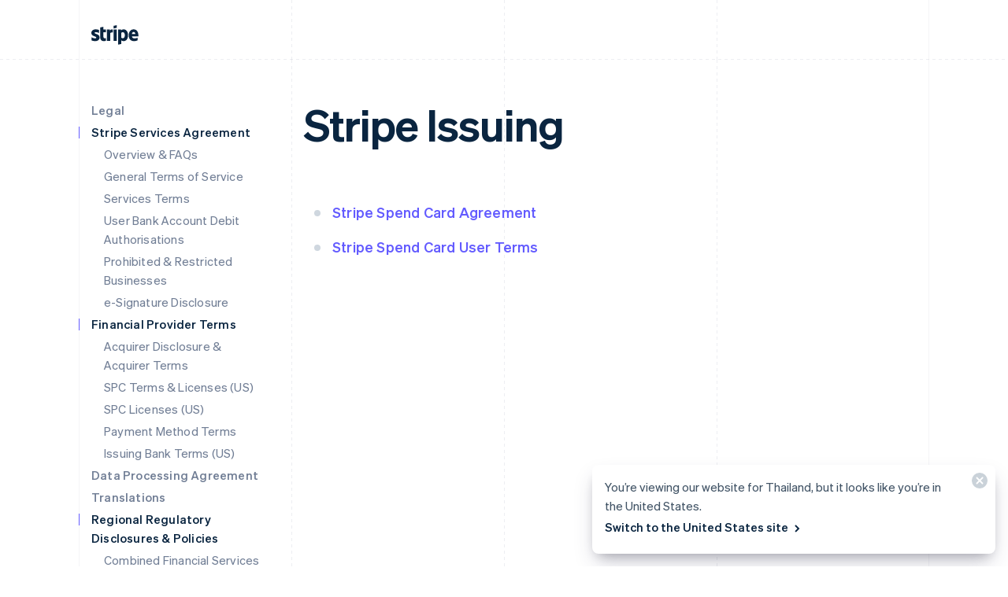

--- FILE ---
content_type: text/html; charset=utf-8
request_url: https://b.stripecdn.com/stripethirdparty-srv/assets/v31.12/PrivacyCompliance.html?id=62816c2a-d5bf-4556-a0e4-bc4e708152e5&origin=https%3A%2F%2Fstripe.com
body_size: -298
content:
<!doctype html><html><head></head><body><script src="vendors~AddressAutocomplete~AffirmInContext~AfterpayInContext~AmazonPayButton~ApplePay~Arkose~Arkose~51426cb2.bcf80e6a276dd7118216.bundle.js"></script><script src="PrivacyCompliance.9a5a11477e09ef9b52ef.bundle.js"></script></body></html>